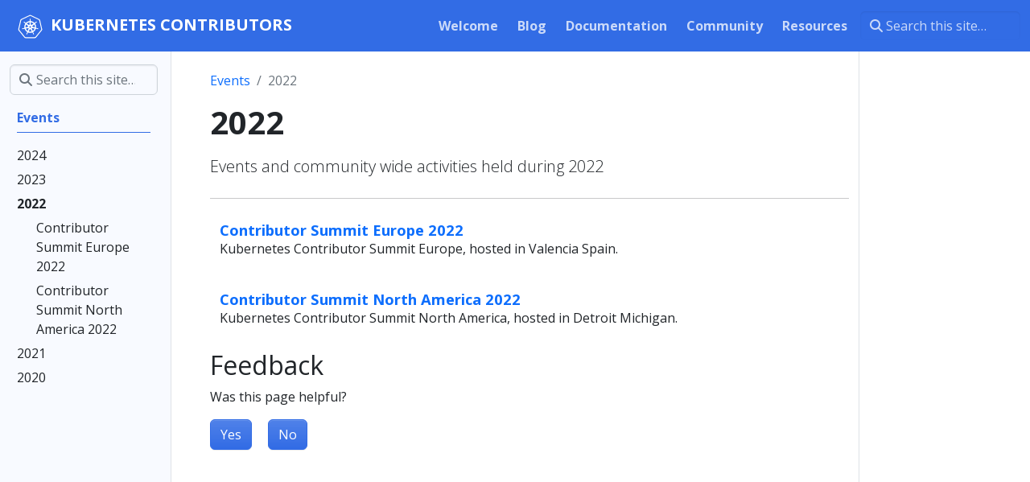

--- FILE ---
content_type: text/html; charset=UTF-8
request_url: https://www.k8s.dev/events/2022/
body_size: 7285
content:
<!doctype html><html itemscope itemtype=http://schema.org/WebPage lang=en class=no-js><head><meta charset=utf-8><meta name=viewport content="width=device-width,initial-scale=1,shrink-to-fit=no"><meta name=generator content="Hugo 0.133.0"><link rel=alternate type=application/rss+xml href=https://www.kubernetes.dev/events/2022/index.xml><meta name=robots content="index, follow"><link rel="shortcut icon" href=/favicons/favicon.ico><link rel=apple-touch-icon href=/favicons/apple-touch-icon-180x180.png sizes=180x180><link rel=icon type=image/png href=/favicons/favicon-16x16.png sizes=16x16><link rel=icon type=image/png href=/favicons/favicon-32x32.png sizes=32x32><link rel=icon type=image/png href=/favicons/android-36x36.png sizes=36x36><link rel=icon type=image/png href=/favicons/android-48x48.png sizes=48x48><link rel=icon type=image/png href=/favicons/android-72x72.png sizes=72x72><link rel=icon type=image/png href=/favicons/android-96x96.png sizes=96x96><link rel=icon type=image/png href=/favicons/android-144x144.png sizes=144x144><link rel=icon type=image/png href=/favicons/android-192x192.png sizes=192x192><title>2022 | Kubernetes Contributors</title>
<meta name=description content="Events and community wide activities held during 2022"><meta property="og:url" content="https://www.kubernetes.dev/events/2022/"><meta property="og:site_name" content="Kubernetes Contributors"><meta property="og:title" content="2022"><meta property="og:description" content="Events and community wide activities held during 2022"><meta property="og:locale" content="en"><meta property="og:type" content="website"><meta itemprop=name content="2022"><meta itemprop=description content="Events and community wide activities held during 2022"><meta name=twitter:card content="summary"><meta name=twitter:title content="2022"><meta name=twitter:description content="Events and community wide activities held during 2022"><link rel=preload href=/scss/main.min.4c9e39c3728524cc7d1cc183349cc13c6e29f6aa93a702d0e2fe12c6937fcf62.css as=style><link href=/scss/main.min.4c9e39c3728524cc7d1cc183349cc13c6e29f6aa93a702d0e2fe12c6937fcf62.css rel=stylesheet integrity><script src=https://code.jquery.com/jquery-3.6.0.min.js integrity=sha384-vtXRMe3mGCbOeY7l30aIg8H9p3GdeSe4IFlP6G8JMa7o7lXvnz3GFKzPxzJdPfGK crossorigin=anonymous></script><script async src="https://www.googletagmanager.com/gtag/js?id=UA-00000000-0"></script><script>var doNotTrack=!1;if(!doNotTrack){window.dataLayer=window.dataLayer||[];function gtag(){dataLayer.push(arguments)}gtag("js",new Date),gtag("config","UA-00000000-0")}</script>
<script async src="https://www.googletagmanager.com/gtag/js?id=G-JPP6RFM2BP"></script>
<script>
  window.dataLayer = window.dataLayer || [];
  function gtag(){dataLayer.push(arguments);}
  gtag('js', new Date());

  gtag('config', 'G-JPP6RFM2BP');
</script>
</head><body class=td-section><header><nav class="td-navbar navbar-dark js-navbar-scroll"><div class="container-fluid flex-column flex-md-row"><a class=navbar-brand href=/><span class="navbar-brand__logo navbar-logo"><svg role="img" viewBox="-.17 .08 230.1 223.35"><defs><style>.cls-1{fill:#fff}.cls-2{fill:#326ce5}</style></defs><path d="M134.358 126.466a3.59 3.59.0 00-.855-.065 3.685 3.685.0 00-1.425.37 3.725 3.725.0 00-1.803 4.825l-.026.037 8.528 20.603a43.53 43.53.0 0017.595-22.102l-21.976-3.714zm-34.194 2.92a3.72 3.72.0 00-3.568-2.894 3.656 3.656.0 00-.733.065l-.037-.045-21.785 3.698a43.695 43.695.0 0017.54 21.946l8.442-20.4-.066-.08a3.683 3.683.0 00.207-2.29zm18.245 8a3.718 3.718.0 00-6.557.008h-.018l-10.713 19.372a43.637 43.637.0 0023.815 1.225q2.197-.5 4.292-1.2l-10.738-19.406zm33.914-45-16.483 14.753.009.047a3.725 3.725.0 001.46 6.395l.02.089 21.35 6.15a44.278 44.278.0 00-6.356-27.432zM121.7 94.039a3.725 3.725.0 005.913 2.84l.065.027 18.036-12.788a43.85 43.85.0 00-25.287-12.19l1.253 22.105zm-19.1 2.921a3.72 3.72.0 005.904-2.85l.092-.043 1.253-22.14a44.682 44.682.0 00-4.501.776A43.467 43.467.0 0084.411 84.112l18.154 12.869zm-9.678 16.729a3.72 3.72.0 001.462-6.396l.018-.088-16.574-14.824a43.454 43.454.0 00-6.168 27.51l21.245-6.13zm16.098 6.512 6.114 2.94 6.096-2.934 1.514-6.581-4.219-5.276h-6.79l-4.231 5.268z" class="cls-2"/><path d="M216.208 133.167l-17.422-75.675a13.602 13.602.0 00-7.293-9.073l-70.521-33.67a13.589 13.589.0 00-11.705.0L38.76 48.437a13.598 13.598.0 00-7.295 9.072l-17.394 75.673a13.315 13.315.0 00-.004 5.81 13.506 13.506.0 00.491 1.718 13.1 13.1.0 001.343 2.726c.239.365.491.72.765 1.064l48.804 60.678c.213.264.448.505.681.75a13.423 13.423.0 002.574 2.133 13.924 13.924.0 003.857 1.677 13.298 13.298.0 003.43.473h.759l77.504-.018a12.993 12.993.0 001.41-.083 13.47 13.47.0 001.989-.378 13.872 13.872.0 001.381-.442c.353-.135.705-.27 1.045-.433a13.941 13.941.0 001.479-.822 13.303 13.303.0 003.237-2.865l1.488-1.85 47.299-58.84a13.185 13.185.0 002.108-3.785 13.67 13.67.0 00.5-1.724 13.282 13.282.0 00-.004-5.81zm-73.147 29.432a14.516 14.516.0 00.703 1.703 3.314 3.314.0 00-.327 2.49 39.372 39.372.0 003.742 6.7 35.06 35.06.0 012.263 3.364c.17.315.392.803.553 1.136a4.24 4.24.0 11-7.63 3.607c-.161-.33-.385-.77-.522-1.082a35.275 35.275.0 01-1.225-3.868 39.305 39.305.0 00-2.896-7.097 3.335 3.335.0 00-2.154-1.307c-.135-.233-.635-1.15-.903-1.623a54.617 54.617.0 01-38.948-.1l-.955 1.73a3.429 3.429.0 00-1.819.887 29.517 29.517.0 00-3.268 7.582 34.9 34.9.0 01-1.218 3.868c-.135.31-.361.744-.522 1.073v.009l-.007.008a4.238 4.238.0 11-7.619-3.616c.159-.335.372-.82.54-1.135a35.177 35.177.0 012.262-3.373 41.228 41.228.0 003.82-6.866 4.188 4.188.0 00-.376-2.387l.768-1.84a54.922 54.922.0 01-24.338-30.387l-1.839.313a4.68 4.68.0 00-2.428-.855 39.524 39.524.0 00-7.356 2.165 35.589 35.589.0 01-3.787 1.45c-.305.084-.745.168-1.093.244-.028.01-.052.022-.08.029a.605.605.0 01-.065.006 4.236 4.236.0 11-1.874-8.224l.061-.015.037-.01c.353-.083.805-.2 1.127-.262a35.27 35.27.0 014.05-.326 39.388 39.388.0 007.564-1.242 5.835 5.835.0 001.814-1.83l1.767-.516a54.613 54.613.0 018.613-38.073l-1.353-1.206a4.688 4.688.0 00-.848-2.436 39.366 39.366.0 00-6.277-4.41 35.25 35.25.0 01-3.499-2.046c-.256-.191-.596-.478-.874-.704l-.063-.044a4.473 4.473.0 01-1.038-6.222 4.066 4.066.0 013.363-1.488 5.03 5.03.0 012.942 1.11c.287.225.68.526.935.745a35.253 35.253.0 012.78 2.95 39.383 39.383.0 005.69 5.142 3.333 3.333.0 002.507.243q.754.55 1.522 1.082A54.289 54.289.0 01102.86 61.89a55.052 55.052.0 017.63-1.173l.1-1.784a4.6 4.6.0 001.37-2.184 39.476 39.476.0 00-.47-7.654 35.466 35.466.0 01-.576-4.014c-.011-.307.006-.731.01-1.081.0-.04-.01-.08-.01-.118a4.242 4.242.0 118.441-.004c0 .37.022.86.009 1.2a35.109 35.109.0 01-.579 4.013 39.533 39.533.0 00-.478 7.656 3.344 3.344.0 001.379 2.11c.015.305.065 1.323.102 1.884a55.309 55.309.0 0135.032 16.927l1.606-1.147a4.69 4.69.0 002.56-.278 39.532 39.532.0 005.69-5.148 35.004 35.004.0 012.787-2.95c.259-.222.65-.52.936-.746a4.242 4.242.0 115.258 6.598c-.283.229-.657.548-.929.75a35.095 35.095.0 01-3.507 2.046 39.495 39.495.0 00-6.277 4.41 3.337 3.337.0 00-.792 2.39c-.235.216-1.06.947-1.497 1.343a54.837 54.837.0 018.792 37.983l1.704.496a4.745 4.745.0 001.82 1.83 39.464 39.464.0 007.568 1.246 35.64 35.64.0 014.046.324c.355.065.868.207 1.23.29a4.236 4.236.0 11-1.878 8.223l-.061-.008c-.028-.007-.054-.022-.083-.03-.348-.075-.785-.151-1.09-.231a35.14 35.14.0 01-3.785-1.462 39.477 39.477.0 00-7.363-2.165 3.337 3.337.0 00-2.362.877q-.9-.171-1.804-.316a54.92 54.92.0 01-24.328 30.605z" class="cls-2"/><path d="M225.407 135.107 206.4 52.547a14.838 14.838.0 00-7.958-9.9l-76.935-36.73a14.825 14.825.0 00-12.771.0L31.808 42.669a14.838 14.838.0 00-7.961 9.895L4.873 135.129a14.668 14.668.0 001.995 11.185c.261.4.538.788.838 1.162l53.246 66.205a14.98 14.98.0 0011.499 5.487l85.387-.02a14.986 14.986.0 0011.5-5.48l53.227-66.211a14.72 14.72.0 002.842-12.347zm-9.197 3.866a13.677 13.677.0 01-.498 1.723 13.184 13.184.0 01-2.11 3.786l-47.299 58.838-1.486 1.852a13.305 13.305.0 01-3.24 2.865 13.945 13.945.0 01-1.474.822q-.513.237-1.045.43a13.873 13.873.0 01-1.383.445 13.473 13.473.0 01-1.989.379 12.988 12.988.0 01-1.41.082l-77.504.018h-.76a13.298 13.298.0 01-3.429-.472 13.925 13.925.0 01-3.855-1.679 13.424 13.424.0 01-2.576-2.132c-.233-.246-.468-.487-.68-.75l-48.805-60.679q-.408-.514-.765-1.066a13.102 13.102.0 01-1.343-2.726 13.505 13.505.0 01-.491-1.719 13.315 13.315.0 01.004-5.809l17.394-75.675a13.598 13.598.0 017.295-9.07l70.508-33.685a13.589 13.589.0 0111.705.0l70.519 33.67a13.602 13.602.0 017.293 9.073l17.422 75.674a13.282 13.282.0 01.002 5.807z" class="cls-1"/><path d="M185.814 127.106c-.36-.083-.874-.225-1.227-.29a35.642 35.642.0 00-4.046-.326 39.464 39.464.0 01-7.57-1.242 4.745 4.745.0 01-1.82-1.832l-1.704-.496a54.837 54.837.0 00-8.79-37.983c.436-.396 1.262-1.127 1.495-1.342a3.338 3.338.0 01.792-2.39 39.495 39.495.0 016.277-4.41 35.095 35.095.0 003.507-2.046c.272-.202.644-.522.929-.75a4.242 4.242.0 10-5.256-6.6c-.288.227-.68.525-.936.747a35.004 35.004.0 00-2.789 2.95 39.533 39.533.0 01-5.69 5.148 4.69 4.69.0 01-2.56.278l-1.606 1.147a55.309 55.309.0 00-35.032-16.927c-.039-.561-.087-1.577-.102-1.884a3.344 3.344.0 01-1.377-2.11 39.533 39.533.0 01.478-7.656 35.112 35.112.0 00.575-4.012c.013-.34-.007-.834-.007-1.201a4.242 4.242.0 10-8.441.004c0 .04.009.078.01.118-.004.35-.021.774-.01 1.08a35.476 35.476.0 00.576 4.015 39.475 39.475.0 01.47 7.654 4.601 4.601.0 01-1.37 2.182l-.1 1.786a55.052 55.052.0 00-7.63 1.173A54.289 54.289.0 0075.286 77.645q-.77-.531-1.526-1.082a3.333 3.333.0 01-2.506-.243 39.383 39.383.0 01-5.69-5.141 35.255 35.255.0 00-2.777-2.95c-.257-.22-.65-.52-.938-.75a5.03 5.03.0 00-2.942-1.11 4.066 4.066.0 00-3.363 1.49 4.473 4.473.0 001.038 6.222l.065.046c.276.226.616.515.872.702a35.256 35.256.0 003.499 2.048 39.367 39.367.0 016.276 4.412 4.69 4.69.0 01.849 2.434l1.351 1.208a54.613 54.613.0 00-8.611 38.073l-1.767.514a5.835 5.835.0 01-1.814 1.827 39.39 39.39.0 01-7.565 1.247 35.266 35.266.0 00-4.049.326c-.324.06-.774.174-1.127.262l-.037.008-.06.018a4.236 4.236.0 101.875 8.224l.063-.01c.028-.006.052-.02.08-.025.348-.08.786-.163 1.092-.246a35.59 35.59.0 003.786-1.451 39.527 39.527.0 017.358-2.165 4.68 4.68.0 012.426.857l1.84-.315a54.922 54.922.0 0024.34 30.387l-.769 1.84a4.188 4.188.0 01.377 2.387 41.228 41.228.0 01-3.82 6.864 35.183 35.183.0 00-2.263 3.372c-.168.318-.381.805-.542 1.138a4.238 4.238.0 107.621 3.616l.007-.008v-.01c.16-.33.387-.763.522-1.072a34.903 34.903.0 001.218-3.868 29.517 29.517.0 013.268-7.582 3.43 3.43.0 011.819-.888l.957-1.73a54.617 54.617.0 0038.946.099c.268.478.768 1.392.9 1.623a3.335 3.335.0 012.155 1.31 39.306 39.306.0 012.898 7.096 35.275 35.275.0 001.225 3.868c.137.312.36.75.522 1.082a4.24 4.24.0 107.63-3.607c-.161-.333-.383-.82-.55-1.136a35.06 35.06.0 00-2.263-3.364 39.372 39.372.0 01-3.742-6.7 3.314 3.314.0 01.324-2.49 14.519 14.519.0 01-.703-1.703 54.92 54.92.0 0024.328-30.605c.546.087 1.497.253 1.806.316a3.337 3.337.0 012.36-.877 39.476 39.476.0 017.36 2.165 35.135 35.135.0 003.788 1.462c.305.08.74.156 1.09.233.029.008.055.02.083.028l.06.009a4.236 4.236.0 101.878-8.224zm-40.1-42.987-18.037 12.787-.063-.03a3.723 3.723.0 01-5.913-2.838l-.02-.01-1.253-22.103a43.85 43.85.0 0125.285 12.194zm-33.978 24.228h6.788l4.22 5.276-1.513 6.58-6.096 2.934-6.114-2.94-1.516-6.583zm-6.386-35.648a44.672 44.672.0 014.503-.774l-1.255 22.137-.092.044a3.72 3.72.0 01-5.904 2.852l-.035.02-18.154-12.872a43.467 43.467.0 0120.937-11.407zm-27.52 19.68 16.574 14.824-.018.09a3.72 3.72.0 01-1.462 6.395l-.017.072-21.245 6.13a43.454 43.454.0 016.168-27.51zm22.191 39.38-8.441 20.397a43.696 43.696.0 01-17.536-21.948l21.783-3.7.037.049a3.655 3.655.0 01.73-.065 3.72 3.72.0 013.364 5.185zm24.916 26.23a43.637 43.637.0 01-23.815-1.223l10.713-19.372h.018a3.725 3.725.0 016.557-.006h.08l10.74 19.404q-2.091.698-4.293 1.199zm13.841-5.751-8.528-20.605.026-.037a3.725 3.725.0 011.803-4.823 3.685 3.685.0 011.425-.37 3.59 3.59.0 01.855.063l.037-.046 21.977 3.714a43.53 43.53.0 01-17.595 22.105zm19.903-32.42-21.352-6.15-.02-.09a3.725 3.725.0 01-1.46-6.395l-.008-.043 16.482-14.751a44.279 44.279.0 016.357 27.43z" class="cls-1"/></svg></span><span class=navbar-brand__name>Kubernetes Contributors</span></a><div class="td-navbar-nav-scroll ms-md-auto" id=main_navbar><ul class=navbar-nav><li class=nav-item><a class=nav-link href=/welcome/><span>Welcome</span></a></li><li class=nav-item><a class=nav-link href=/blog/><span>Blog</span></a></li><li class=nav-item><a class=nav-link href=/docs/><span>Documentation</span></a></li><li class=nav-item><a class=nav-link href=/community/><span>Community</span></a></li><li class=nav-item><a class=nav-link href=/resources/><span>Resources</span></a></li></ul></div><div class="d-none d-lg-block"><div class=td-search><div class=td-search__icon></div><input type=search class="td-search__input form-control td-search-input" placeholder="Search this site…" aria-label="Search this site…" autocomplete=off></div></div></div></nav></header><div class="container-fluid td-outer"><div class=td-main><div class="row flex-xl-nowrap"><aside class="col-12 col-md-3 col-xl-2 td-sidebar d-print-none"><div id=td-sidebar-menu class=td-sidebar__inner><form class="td-sidebar__search d-flex align-items-center"><div class=td-search><div class=td-search__icon></div><input type=search class="td-search__input form-control td-search-input" placeholder="Search this site…" aria-label="Search this site…" autocomplete=off></div><button class="btn btn-link td-sidebar__toggle d-md-none p-0 ms-3 fas fa-bars" type=button data-bs-toggle=collapse data-bs-target=#td-section-nav aria-controls=td-section-nav aria-expanded=false aria-label="Toggle section navigation"></button></form><nav class="td-sidebar-nav collapse" id=td-section-nav><ul class="td-sidebar-nav__section pe-md-3 ul-0"><li class="td-sidebar-nav__section-title td-sidebar-nav__section with-child active-path" id=m-events-li><a href=/events/ class="align-left ps-0 td-sidebar-link td-sidebar-link__section tree-root" id=m-events><span>Events</span></a><ul class=ul-1><li class="td-sidebar-nav__section-title td-sidebar-nav__section with-child" id=m-events2024-li><a href=/events/2024/ class="align-left ps-0 td-sidebar-link td-sidebar-link__section" id=m-events2024><span>2024</span></a><ul class="ul-2 foldable"><li class="td-sidebar-nav__section-title td-sidebar-nav__section with-child collapse" id=m-events2024kcseu-li><a href=/events/2024/kcseu/ class="align-left ps-0 td-sidebar-link td-sidebar-link__section" id=m-events2024kcseu><span>Contributor Summit Europe 2024</span></a><ul class="ul-3 foldable"><li class="td-sidebar-nav__section-title td-sidebar-nav__section without-child collapse" id=m-events2024kcseuregistration-li><a href=/events/2024/kcseu/registration/ class="align-left ps-0 td-sidebar-link td-sidebar-link__page" id=m-events2024kcseuregistration><span>Registration</span></a></li><li class="td-sidebar-nav__section-title td-sidebar-nav__section without-child collapse" id=m-events2024kcseuschedule-li><a href=/events/2024/kcseu/schedule/ class="align-left ps-0 td-sidebar-link td-sidebar-link__page" id=m-events2024kcseuschedule><span>Schedule</span></a></li><li class="td-sidebar-nav__section-title td-sidebar-nav__section without-child collapse" id=m-events2024kcseulocation-li><a href=/events/2024/kcseu/location/ class="align-left ps-0 td-sidebar-link td-sidebar-link__page" id=m-events2024kcseulocation><span>Location & Venue</span></a></li><li class="td-sidebar-nav__section-title td-sidebar-nav__section without-child collapse" id=m-events2024kcseusocial-li><a href=/events/2024/kcseu/social/ class="align-left ps-0 td-sidebar-link td-sidebar-link__page" id=m-events2024kcseusocial><span>Contributor Social</span></a></li><li class="td-sidebar-nav__section-title td-sidebar-nav__section without-child collapse" id=m-events2024kcseufaq-li><a href=/events/2024/kcseu/faq/ class="align-left ps-0 td-sidebar-link td-sidebar-link__page" id=m-events2024kcseufaq><span>Frequently Asked Questions (FAQ)</span></a></li></ul></li><li class="td-sidebar-nav__section-title td-sidebar-nav__section with-child collapse" id=m-events2024kcsna-li><a href=/events/2024/kcsna/ class="align-left ps-0 td-sidebar-link td-sidebar-link__section" id=m-events2024kcsna><span>Contributor Summit North America 2024</span></a><ul class="ul-3 foldable"><li class="td-sidebar-nav__section-title td-sidebar-nav__section without-child collapse" id=m-events2024kcsnaregistration-li><a href=/events/2024/kcsna/registration/ class="align-left ps-0 td-sidebar-link td-sidebar-link__page" id=m-events2024kcsnaregistration><span>Registration</span></a></li><li class="td-sidebar-nav__section-title td-sidebar-nav__section without-child collapse" id=m-events2024kcsnaschedule-li><a href=/events/2024/kcsna/schedule/ class="align-left ps-0 td-sidebar-link td-sidebar-link__page" id=m-events2024kcsnaschedule><span>Schedule</span></a></li><li class="td-sidebar-nav__section-title td-sidebar-nav__section without-child collapse" id=m-events2024kcsnalocation-li><a href=/events/2024/kcsna/location/ class="align-left ps-0 td-sidebar-link td-sidebar-link__page" id=m-events2024kcsnalocation><span>Location & Venue</span></a></li><li class="td-sidebar-nav__section-title td-sidebar-nav__section without-child collapse" id=m-events2024kcsnasocial-li><a href=/events/2024/kcsna/social/ class="align-left ps-0 td-sidebar-link td-sidebar-link__page" id=m-events2024kcsnasocial><span>Contributor Social</span></a></li><li class="td-sidebar-nav__section-title td-sidebar-nav__section without-child collapse" id=m-events2024kcsnafaq-li><a href=/events/2024/kcsna/faq/ class="align-left ps-0 td-sidebar-link td-sidebar-link__page" id=m-events2024kcsnafaq><span>Frequently Asked Questions (FAQ)</span></a></li></ul></li></ul></li><li class="td-sidebar-nav__section-title td-sidebar-nav__section with-child" id=m-events2023-li><a href=/events/2023/ class="align-left ps-0 td-sidebar-link td-sidebar-link__section" id=m-events2023><span>2023</span></a><ul class="ul-2 foldable"><li class="td-sidebar-nav__section-title td-sidebar-nav__section with-child collapse" id=m-events2023kcscn-li><a href=/events/2023/kcscn/ class="align-left ps-0 td-sidebar-link td-sidebar-link__section" id=m-events2023kcscn><span>Contributor Summit China 2023</span></a><ul class="ul-3 foldable"><li class="td-sidebar-nav__section-title td-sidebar-nav__section without-child collapse" id=m-events2023kcscnregistration-li><a href=/events/2023/kcscn/registration/ class="align-left ps-0 td-sidebar-link td-sidebar-link__page" id=m-events2023kcscnregistration><span>Registration</span></a></li><li class="td-sidebar-nav__section-title td-sidebar-nav__section without-child collapse" id=m-events2023kcscnschedule-li><a href=/events/2023/kcscn/schedule/ class="align-left ps-0 td-sidebar-link td-sidebar-link__page" id=m-events2023kcscnschedule><span>Schedule</span></a></li><li class="td-sidebar-nav__section-title td-sidebar-nav__section without-child collapse" id=m-events2023kcscnlocation-li><a href=/events/2023/kcscn/location/ class="align-left ps-0 td-sidebar-link td-sidebar-link__page" id=m-events2023kcscnlocation><span>Location & Venue</span></a></li><li class="td-sidebar-nav__section-title td-sidebar-nav__section without-child collapse" id=m-events2023kcscnfaq-li><a href=/events/2023/kcscn/faq/ class="align-left ps-0 td-sidebar-link td-sidebar-link__page" id=m-events2023kcscnfaq><span>Frequently Asked Questions (FAQ)</span></a></li></ul></li><li class="td-sidebar-nav__section-title td-sidebar-nav__section with-child collapse" id=m-events2023kcseu-li><a href=/events/2023/kcseu/ class="align-left ps-0 td-sidebar-link td-sidebar-link__section" id=m-events2023kcseu><span>Contributor Summit Europe 2023</span></a><ul class="ul-3 foldable"><li class="td-sidebar-nav__section-title td-sidebar-nav__section without-child collapse" id=m-events2023kcseuregistration-li><a href=/events/2023/kcseu/registration/ class="align-left ps-0 td-sidebar-link td-sidebar-link__page" id=m-events2023kcseuregistration><span>Registration</span></a></li><li class="td-sidebar-nav__section-title td-sidebar-nav__section without-child collapse" id=m-events2023kcseuschedule-li><a href=/events/2023/kcseu/schedule/ class="align-left ps-0 td-sidebar-link td-sidebar-link__page" id=m-events2023kcseuschedule><span>Schedule</span></a></li><li class="td-sidebar-nav__section-title td-sidebar-nav__section without-child collapse" id=m-events2023kcseulocation-li><a href=/events/2023/kcseu/location/ class="align-left ps-0 td-sidebar-link td-sidebar-link__page" id=m-events2023kcseulocation><span>Location & Venue</span></a></li><li class="td-sidebar-nav__section-title td-sidebar-nav__section without-child collapse" id=m-events2023kcseusocial-li><a href=/events/2023/kcseu/social/ class="align-left ps-0 td-sidebar-link td-sidebar-link__page" id=m-events2023kcseusocial><span>Contributor Social</span></a></li><li class="td-sidebar-nav__section-title td-sidebar-nav__section without-child collapse" id=m-events2023kcseufaq-li><a href=/events/2023/kcseu/faq/ class="align-left ps-0 td-sidebar-link td-sidebar-link__page" id=m-events2023kcseufaq><span>Frequently Asked Questions (FAQ)</span></a></li></ul></li><li class="td-sidebar-nav__section-title td-sidebar-nav__section with-child collapse" id=m-events2023kcsna-li><a href=/events/2023/kcsna/ class="align-left ps-0 td-sidebar-link td-sidebar-link__section" id=m-events2023kcsna><span>Contributor Summit North America 2023</span></a><ul class="ul-3 foldable"><li class="td-sidebar-nav__section-title td-sidebar-nav__section without-child collapse" id=m-events2023kcsnaregistration-li><a href=/events/2023/kcsna/registration/ class="align-left ps-0 td-sidebar-link td-sidebar-link__page" id=m-events2023kcsnaregistration><span>Registration</span></a></li><li class="td-sidebar-nav__section-title td-sidebar-nav__section without-child collapse" id=m-events2023kcsnaschedule-li><a href=/events/2023/kcsna/schedule/ class="align-left ps-0 td-sidebar-link td-sidebar-link__page" id=m-events2023kcsnaschedule><span>Schedule</span></a></li><li class="td-sidebar-nav__section-title td-sidebar-nav__section without-child collapse" id=m-events2023kcsnalocation-li><a href=/events/2023/kcsna/location/ class="align-left ps-0 td-sidebar-link td-sidebar-link__page" id=m-events2023kcsnalocation><span>Location & Venue</span></a></li><li class="td-sidebar-nav__section-title td-sidebar-nav__section without-child collapse" id=m-events2023kcsnasocial-li><a href=/events/2023/kcsna/social/ class="align-left ps-0 td-sidebar-link td-sidebar-link__page" id=m-events2023kcsnasocial><span>Contributor Social</span></a></li><li class="td-sidebar-nav__section-title td-sidebar-nav__section without-child collapse" id=m-events2023kcsnafaq-li><a href=/events/2023/kcsna/faq/ class="align-left ps-0 td-sidebar-link td-sidebar-link__page" id=m-events2023kcsnafaq><span>Frequently Asked Questions (FAQ)</span></a></li></ul></li></ul></li><li class="td-sidebar-nav__section-title td-sidebar-nav__section with-child active-path" id=m-events2022-li><a href=/events/2022/ class="align-left ps-0 active td-sidebar-link td-sidebar-link__section" id=m-events2022><span class=td-sidebar-nav-active-item>2022</span></a><ul class="ul-2 foldable"><li class="td-sidebar-nav__section-title td-sidebar-nav__section with-child" id=m-events2022kcseu-li><a href=/events/2022/kcseu/ class="align-left ps-0 td-sidebar-link td-sidebar-link__section" id=m-events2022kcseu><span>Contributor Summit Europe 2022</span></a><ul class="ul-3 foldable"><li class="td-sidebar-nav__section-title td-sidebar-nav__section without-child collapse" id=m-events2022kcseuregistration-li><a href=/events/2022/kcseu/registration/ class="align-left ps-0 td-sidebar-link td-sidebar-link__page" id=m-events2022kcseuregistration><span>Registration</span></a></li><li class="td-sidebar-nav__section-title td-sidebar-nav__section without-child collapse" id=m-events2022kcseuschedule-li><a href=/events/2022/kcseu/schedule/ class="align-left ps-0 td-sidebar-link td-sidebar-link__page" id=m-events2022kcseuschedule><span>Schedule</span></a></li><li class="td-sidebar-nav__section-title td-sidebar-nav__section without-child collapse" id=m-events2022kcseulocation-li><a href=/events/2022/kcseu/location/ class="align-left ps-0 td-sidebar-link td-sidebar-link__page" id=m-events2022kcseulocation><span>Location & Venue</span></a></li><li class="td-sidebar-nav__section-title td-sidebar-nav__section without-child collapse" id=m-events2022kcseusocial-li><a href=/events/2022/kcseu/social/ class="align-left ps-0 td-sidebar-link td-sidebar-link__page" id=m-events2022kcseusocial><span>Contributor Social</span></a></li><li class="td-sidebar-nav__section-title td-sidebar-nav__section without-child collapse" id=m-events2022kcseufaq-li><a href=/events/2022/kcseu/faq/ class="align-left ps-0 td-sidebar-link td-sidebar-link__page" id=m-events2022kcseufaq><span>Frequently Asked Questions (FAQ)</span></a></li></ul></li><li class="td-sidebar-nav__section-title td-sidebar-nav__section with-child" id=m-events2022kcsna-li><a href=/events/2022/kcsna/ class="align-left ps-0 td-sidebar-link td-sidebar-link__section" id=m-events2022kcsna><span>Contributor Summit North America 2022</span></a><ul class="ul-3 foldable"><li class="td-sidebar-nav__section-title td-sidebar-nav__section without-child collapse" id=m-events2022kcsnaregistration-li><a href=/events/2022/kcsna/registration/ class="align-left ps-0 td-sidebar-link td-sidebar-link__page" id=m-events2022kcsnaregistration><span>Registration</span></a></li><li class="td-sidebar-nav__section-title td-sidebar-nav__section without-child collapse" id=m-events2022kcsnaschedule-li><a href=/events/2022/kcsna/schedule/ class="align-left ps-0 td-sidebar-link td-sidebar-link__page" id=m-events2022kcsnaschedule><span>Schedule</span></a></li><li class="td-sidebar-nav__section-title td-sidebar-nav__section without-child collapse" id=m-events2022kcsnalocation-li><a href=/events/2022/kcsna/location/ class="align-left ps-0 td-sidebar-link td-sidebar-link__page" id=m-events2022kcsnalocation><span>Location & Venue</span></a></li><li class="td-sidebar-nav__section-title td-sidebar-nav__section without-child collapse" id=m-events2022kcsnasocial-li><a href=/events/2022/kcsna/social/ class="align-left ps-0 td-sidebar-link td-sidebar-link__page" id=m-events2022kcsnasocial><span>Contributor Social</span></a></li><li class="td-sidebar-nav__section-title td-sidebar-nav__section without-child collapse" id=m-events2022kcsnafaq-li><a href=/events/2022/kcsna/faq/ class="align-left ps-0 td-sidebar-link td-sidebar-link__page" id=m-events2022kcsnafaq><span>Frequently Asked Questions (FAQ)</span></a></li></ul></li></ul></li><li class="td-sidebar-nav__section-title td-sidebar-nav__section with-child" id=m-events2021-li><a href=/events/2021/ class="align-left ps-0 td-sidebar-link td-sidebar-link__section" id=m-events2021><span>2021</span></a><ul class="ul-2 foldable"><li class="td-sidebar-nav__section-title td-sidebar-nav__section with-child collapse" id=m-events2021kcc-li><a href=/events/2021/kcc/ class="align-left ps-0 td-sidebar-link td-sidebar-link__section" id=m-events2021kcc><span>Contributor Celebration</span></a><ul class="ul-3 foldable"><li class="td-sidebar-nav__section-title td-sidebar-nav__section without-child collapse" id=m-events2021kcchow-to-join-li><a href=/events/2021/kcc/how-to-join/ class="align-left ps-0 td-sidebar-link td-sidebar-link__page" id=m-events2021kcchow-to-join><span>How to Join</span></a></li><li class="td-sidebar-nav__section-title td-sidebar-nav__section without-child collapse" id=m-events2021kccactivities-li><a href=/events/2021/kcc/activities/ class="align-left ps-0 td-sidebar-link td-sidebar-link__page" id=m-events2021kccactivities><span>Events and Activities</span></a></li><li class="td-sidebar-nav__section-title td-sidebar-nav__section without-child collapse" id=m-events2021kccschedule-li><a href=/events/2021/kcc/schedule/ class="align-left ps-0 td-sidebar-link td-sidebar-link__page" id=m-events2021kccschedule><span>Schedule</span></a></li><li class="td-sidebar-nav__section-title td-sidebar-nav__section without-child collapse" id=m-events2021kccfaq-li><a href=/events/2021/kcc/faq/ class="align-left ps-0 td-sidebar-link td-sidebar-link__page" id=m-events2021kccfaq><span>Frequently Asked Questions (FAQ)</span></a></li></ul></li><li class="td-sidebar-nav__section-title td-sidebar-nav__section with-child collapse" id=m-events2021kcsna-li><a href=/events/2021/kcsna/ class="align-left ps-0 td-sidebar-link td-sidebar-link__section" id=m-events2021kcsna><span>Contributor Summit North America 2021</span></a><ul class="ul-3 foldable"><li class="td-sidebar-nav__section-title td-sidebar-nav__section without-child collapse" id=m-events2021kcsnaregistration-li><a href=/events/2021/kcsna/registration/ class="align-left ps-0 td-sidebar-link td-sidebar-link__page" id=m-events2021kcsnaregistration><span>RSVP</span></a></li><li class="td-sidebar-nav__section-title td-sidebar-nav__section without-child collapse" id=m-events2021kcsnafaq-li><a href=/events/2021/kcsna/faq/ class="align-left ps-0 td-sidebar-link td-sidebar-link__page" id=m-events2021kcsnafaq><span>Frequently Asked Questions (FAQ)</span></a></li><li class="td-sidebar-nav__section-title td-sidebar-nav__section without-child collapse" id=m-events2021kcsnalocation-li><a href=/events/2021/kcsna/location/ class="align-left ps-0 td-sidebar-link td-sidebar-link__page" id=m-events2021kcsnalocation><span>Location & Venue</span></a></li><li class="td-sidebar-nav__section-title td-sidebar-nav__section without-child collapse" id=m-events2021kcsnaschedule-li><a href=/events/2021/kcsna/schedule/ class="align-left ps-0 td-sidebar-link td-sidebar-link__page" id=m-events2021kcsnaschedule><span>Schedule</span></a></li></ul></li></ul></li><li class="td-sidebar-nav__section-title td-sidebar-nav__section with-child" id=m-events2020-li><a href=/events/2020/ class="align-left ps-0 td-sidebar-link td-sidebar-link__section" id=m-events2020><span>2020</span></a><ul class="ul-2 foldable"><li class="td-sidebar-nav__section-title td-sidebar-nav__section with-child collapse" id=m-events2020kcc-li><a href=/events/2020/kcc/ class="align-left ps-0 td-sidebar-link td-sidebar-link__section" id=m-events2020kcc><span>Contributor Celebration</span></a><ul class="ul-3 foldable"><li class="td-sidebar-nav__section-title td-sidebar-nav__section without-child collapse" id=m-events2020kcchow-to-join-li><a href=/events/2020/kcc/how-to-join/ class="align-left ps-0 td-sidebar-link td-sidebar-link__page" id=m-events2020kcchow-to-join><span>How to Join</span></a></li><li class="td-sidebar-nav__section-title td-sidebar-nav__section without-child collapse" id=m-events2020kccactivities-li><a href=/events/2020/kcc/activities/ class="align-left ps-0 td-sidebar-link td-sidebar-link__page" id=m-events2020kccactivities><span>Events and Activities</span></a></li><li class="td-sidebar-nav__section-title td-sidebar-nav__section without-child collapse" id=m-events2020kccschedule-li><a href=/events/2020/kcc/schedule/ class="align-left ps-0 td-sidebar-link td-sidebar-link__page" id=m-events2020kccschedule><span>Schedule</span></a></li><li class="td-sidebar-nav__section-title td-sidebar-nav__section without-child collapse" id=m-events2020kccfaq-li><a href=/events/2020/kcc/faq/ class="align-left ps-0 td-sidebar-link td-sidebar-link__page" id=m-events2020kccfaq><span>Frequently Asked Questions (FAQ)</span></a></li></ul></li></ul></li></ul></li></ul></nav></div></aside><aside class="d-none d-xl-block col-xl-2 td-sidebar-toc d-print-none"><div class="td-page-meta ms-2 pb-1 pt-2 mb-0"></div></aside><main class="col-12 col-md-9 col-xl-8 ps-md-5" role=main><nav aria-label=breadcrumb class=td-breadcrumbs><ol class=breadcrumb><li class=breadcrumb-item><a href=https://www.kubernetes.dev/events/>Events</a></li><li class="breadcrumb-item active" aria-current=page>2022</li></ol></nav><div class=td-content><h1>2022</h1><div class=lead>Events and community wide activities held during 2022</div><header class=article-meta></header><div class=section-index><hr class=panel-line><div class=entry><h5><a href=/events/2022/kcseu/>Contributor Summit Europe 2022</a></h5><p>Kubernetes Contributor Summit Europe, hosted in Valencia Spain.</p></div><div class=entry><h5><a href=/events/2022/kcsna/>Contributor Summit North America 2022</a></h5><p>Kubernetes Contributor Summit North America, hosted in Detroit Michigan.</p></div></div><style>.feedback--answer{display:inline-block}.feedback--answer-no{margin-left:1em}.feedback--response{display:none;margin-top:1em}.feedback--response__visible{display:block}</style><div class=d-print-none><h2 class=feedback--title>Feedback</h2><p class=feedback--question>Was this page helpful?</p><button class="btn btn-primary mb-4 feedback--answer feedback--answer-yes">Yes</button>
<button class="btn btn-primary mb-4 feedback--answer feedback--answer-no">No</button><p class="feedback--response feedback--response-yes"></p><p class="feedback--response feedback--response-no"></p></div><script>const yesButton=document.querySelector(".feedback--answer-yes"),noButton=document.querySelector(".feedback--answer-no"),yesResponse=document.querySelector(".feedback--response-yes"),noResponse=document.querySelector(".feedback--response-no"),disableButtons=()=>{yesButton.disabled=!0,noButton.disabled=!0},sendFeedback=e=>{if(typeof ga!="function")return;const t={command:"send",hitType:"event",category:"Helpful",action:"click",label:window.location.pathname,value:e};ga(t.command,t.hitType,t.category,t.action,t.label,t.value)};yesButton.addEventListener("click",()=>{yesResponse.classList.add("feedback--response__visible"),disableButtons(),sendFeedback(1)}),noButton.addEventListener("click",()=>{noResponse.classList.add("feedback--response__visible"),disableButtons(),sendFeedback(0)})</script><br></div></main></div></div><footer class="td-footer row d-print-none"><div class=container-fluid><div class="row mx-md-2"><div class="col-6 col-sm-4 text-xs-center order-sm-2"><ul class=td-footer__links-list><li class=td-footer__links-item data-bs-toggle=tooltip title="Kubernetes Dev Mailing List" aria-label="Kubernetes Dev Mailing List"><a target=_blank rel=noopener href=https://groups.google.com/a/kubernetes.io/group/dev aria-label="Kubernetes Dev Mailing List"><i class="fa fa-envelope"></i></a></li><li class=td-footer__links-item data-bs-toggle=tooltip title=X aria-label=X><a target=_blank rel=noopener href=https://x.com/K8sContributors aria-label=X><i class="fa-brands fa-x-twitter"></i></a></li><li class=td-footer__links-item data-bs-toggle=tooltip title=LinkedIn aria-label=LinkedIn><a target=_blank rel=noopener href=https://www.linkedin.com/company/kubernetes aria-label=LinkedIn><i class="fab fa-linkedin"></i></a></li></ul></div><div class="col-6 col-sm-4 text-end text-xs-center order-sm-3"><ul class=td-footer__links-list><li class=td-footer__links-item data-bs-toggle=tooltip title=GitHub aria-label=GitHub><a target=_blank rel=noopener href=https://github.com/kubernetes/community aria-label=GitHub><i class="fab fa-github"></i></a></li><li class=td-footer__links-item data-bs-toggle=tooltip title=Slack aria-label=Slack><a target=_blank rel=noopener href=https://slack.k8s.io aria-label=Slack><i class="fab fa-slack"></i></a></li></ul></div><div class="td-footer__copyright-etc col-12 col-sm-4 text-center py-2 order-sm-2"><span>&copy; 2026 The Kubernetes Authors All Rights Reserved</span></div></div></div></footer></div><script src=/js/main.min.b5094d75f605257521eb6616555dbd2b00f65c5a85e45ab5deea35857861659c.js integrity="sha256-tQlNdfYFJXUh62YWVV29KwD2XFqF5Fq13uo1hXhhZZw=" crossorigin=anonymous></script><script defer src=/js/click-to-copy.min.f724d3de49218995223b7316aa2e53e2b34bf42026bf399ebb21bb02212402d1.js integrity="sha256-9yTT3kkhiZUiO3MWqi5T4rNL9CAmvzmeuyG7AiEkAtE=" crossorigin=anonymous></script><script src=/js/tabpane-persist.js></script></body></html>